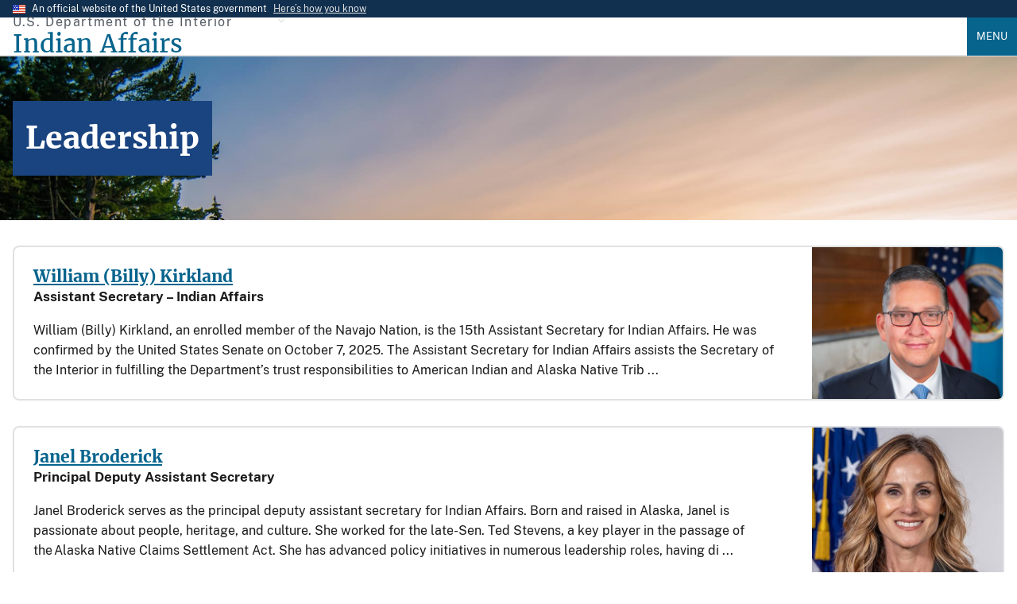

--- FILE ---
content_type: text/html; charset=UTF-8
request_url: https://www.bia.gov/leadership
body_size: 10059
content:
<!DOCTYPE html>
<html lang="en" dir="ltr" prefix="og: https://ogp.me/ns#">
  <head>
    <meta charset="utf-8" />
<link rel="canonical" href="https://www.bia.gov/leadership" />
<meta property="og:site_name" content="U.S. Indian Affairs" />
<meta property="og:type" content="website" />
<meta property="og:url" content="https://www.bia.gov/leadership" />
<meta property="og:title" content="Leadership" />
<meta property="og:description" content="The webpage lists the most important people in charge of the U.S. government&#039;s Indian Affairs offices. It tells you who they are, which Tribe they belong to, and what their job is in helping American Indian and Alaska Native Tribes." />
<meta property="og:image" content="https://www.bia.gov/sites/default/files/default_images/bia_logo.png" />
<meta property="og:image:alt" content="BIA Logo" />
<meta property="fb:app_id" content="470014769218757" />
<meta name="twitter:card" content="summary" />
<meta name="Generator" content="Drupal 10 (https://www.drupal.org)" />
<meta name="MobileOptimized" content="width" />
<meta name="HandheldFriendly" content="true" />
<meta name="viewport" content="width=device-width, initial-scale=1.0" />
<link rel="icon" href="/sites/default/files/default_images/favicon.ico" type="image/vnd.microsoft.icon" />

    <title>Leadership | Indian Affairs</title>
    <link rel="stylesheet" media="all" href="/sites/default/files/css/css_GFOk8Quv-y0sv7Zodo9OrVP60FiZaAFnBP365WsOJdI.css?delta=0&amp;language=en&amp;theme=ia_uswds_subtheme&amp;include=eJxFjFEOwyAMQy-UlSNVoUQlG1CEQSs7_bQWtB9LfrLfFhjoJgrAu4C2o4hxpWUOCz_5vEE6SuSgHyE5a9D0mpNRSXlteDusaLZ6iWImocyF98LZY57-ZGkpNxsUXhzloqmyDWIkVa398TOD0FElGssQuoxDM8qVXzBlTeQ" />
<link rel="stylesheet" media="all" href="/sites/default/files/css/css_N7mbGHmtBEIfDwpJeQPNL_ASI3fpMweReQrJ12c05sE.css?delta=1&amp;language=en&amp;theme=ia_uswds_subtheme&amp;include=eJxFjFEOwyAMQy-UlSNVoUQlG1CEQSs7_bQWtB9LfrLfFhjoJgrAu4C2o4hxpWUOCz_5vEE6SuSgHyE5a9D0mpNRSXlteDusaLZ6iWImocyF98LZY57-ZGkpNxsUXhzloqmyDWIkVa398TOD0FElGssQuoxDM8qVXzBlTeQ" />

    <script type="application/json" data-drupal-selector="drupal-settings-json">{"path":{"baseUrl":"\/","pathPrefix":"","currentPath":"node\/36856","currentPathIsAdmin":false,"isFront":false,"currentLanguage":"en"},"pluralDelimiter":"\u0003","suppressDeprecationErrors":true,"gtag":{"tagId":"","consentMode":false,"otherIds":[],"events":[],"additionalConfigInfo":[]},"ajaxPageState":{"libraries":"[base64]","theme":"ia_uswds_subtheme","theme_token":null},"ajaxTrustedUrl":[],"gtm":{"tagId":null,"settings":{"data_layer":"dataLayer","include_environment":false},"tagIds":["GTM-T95H4KM"]},"data":{"extlink":{"extTarget":true,"extTargetAppendNewWindowDisplay":true,"extTargetAppendNewWindowLabel":"(opens in a new window)","extTargetNoOverride":false,"extNofollow":false,"extTitleNoOverride":false,"extNoreferrer":true,"extFollowNoOverride":false,"extClass":"ext","extLabel":"(link is external)","extImgClass":false,"extSubdomains":true,"extExclude":"","extInclude":"","extCssExclude":".usa-button, .usa-social-link, .social-links, .serviceblock, .social-icon, .blue-rounded-cards","extCssInclude":".file--application-pdf","extCssExplicit":"","extAlert":false,"extAlertText":"This link will take you to an external web site. We are not responsible for their content.","extHideIcons":false,"mailtoClass":"0","telClass":"0","mailtoLabel":"(link sends email)","telLabel":"(link is a phone number)","extUseFontAwesome":false,"extIconPlacement":"append","extPreventOrphan":false,"extFaLinkClasses":"fa fa-external-link","extFaMailtoClasses":"fa fa-envelope-o","extAdditionalLinkClasses":"","extAdditionalMailtoClasses":"","extAdditionalTelClasses":"","extFaTelClasses":"fa fa-phone","allowedDomains":[],"extExcludeNoreferrer":""}},"user":{"uid":0,"permissionsHash":"1aa684c3513e5cd76514ee8218f741f8da5da87d7b9b1597fc67aaa287ef4295"}}</script>
<script src="/sites/default/files/js/js_WsP1Tyfpn2sRxEnXtZ98TgXNiK0O6cTqr3Jw74BRKRI.js?scope=header&amp;delta=0&amp;language=en&amp;theme=ia_uswds_subtheme&amp;include=eJxtiUEOgCAMwD5E2JPIlDlRYMZB4PkaPGm8NGlLvcSQd_BnPTBaetSwCEdyBRn4xtctbtjfMZmArmrz6rROZaVEsEgu2Egl0c_lWcmMBoMX2WE2mg"></script>
<script src="/modules/contrib/google_tag/js/gtag.js?t8mfp9"></script>
<script src="/modules/contrib/google_tag/js/gtm.js?t8mfp9"></script>

  </head>
  <body class="path-node page-node-type-leadership">
        <a href="#main-content" class="visually-hidden focusable skip-link">
      Skip to main content
    </a>
    <noscript><iframe src="https://www.googletagmanager.com/ns.html?id=GTM-T95H4KM"
                  height="0" width="0" style="display:none;visibility:hidden"></iframe></noscript>

      <div class="dialog-off-canvas-main-canvas" data-off-canvas-main-canvas>
    
	<section class="usa-banner" aria-label="Official website of the United States government">
  <div class="usa-accordion">
    <div class="usa-banner__header">
      <div class="usa-banner__inner">
        <div class="grid-col-auto">
          <img aria-hidden="true" class="usa-banner__header-flag" src="/themes/custom/ia_uswds_subtheme/assets/img/us_flag_small.png" alt="">
        </div>
        <div class="grid-col-fill tablet:grid-col-auto">
          <p class="usa-banner__header-text">An official website of the United States government</p>
          <p class="usa-banner__header-action" aria-hidden="true">Here’s how you know</p>
        </div>
        <button class="usa-accordion__button usa-banner__button"
          aria-expanded="false" aria-controls="gov-banner-default-default">
          <span class="usa-banner__button-text">Here’s how you know</span>
        </button>
      </div>
    </div>
    <div class="usa-banner__content usa-accordion__content" id="gov-banner-default-default">
      <div class="grid-row grid-gap-lg">
        <div class="usa-banner__guidance tablet:grid-col-6">
          <img class="usa-banner__icon usa-media-block__img" src="/themes/custom/ia_uswds_subtheme/assets/img/icon-dot-gov.svg" role="img" alt="" aria-hidden="true" />
          <div class="usa-media-block__body">
            <p>
              <strong>
                Official websites use .gov              </strong>
              <br/>
                              A <strong>.gov</strong> website belongs to an official government organization in the United States.
                          </p>
          </div>
        </div>
        <div class="usa-banner__guidance tablet:grid-col-6">
          <img class="usa-banner__icon usa-media-block__img" src="/themes/custom/ia_uswds_subtheme/assets/img/icon-https.svg" role="img" alt="" aria-hidden="true" />
          <div class="usa-media-block__body">
            <p>
              <strong>
                Secure .gov websites use HTTPS              </strong>
              <br/>
              A <strong>lock</strong>
                (<span class="icon-lock"><svg xmlns="http://www.w3.org/2000/svg" width="52" height="64" viewBox="0 0 52 64" class="usa-banner__lock-image" role="img" aria-labelledby="banner-lock-description-default" focusable="false"><title id="banner-lock-title-default">Lock</title><desc id="banner-lock-description-default">A locked padlock</desc><path fill="#000000" fill-rule="evenodd" d="M26 0c10.493 0 19 8.507 19 19v9h3a4 4 0 0 1 4 4v28a4 4 0 0 1-4 4H4a4 4 0 0 1-4-4V32a4 4 0 0 1 4-4h3v-9C7 8.507 15.507 0 26 0zm0 8c-5.979 0-10.843 4.77-10.996 10.712L15 19v9h22v-9c0-6.075-4.925-11-11-11z"/></svg></span>)
                or <strong>https://</strong> means you’ve safely connected to the .gov website. Share sensitive information only on official, secure websites.            </p>
          </div>
        </div>
      </div>
    </div>
  </div>
</section>


<div class="usa-overlay"></div>


<header class="usa-header usa-header--extended" role="banner">
			<div class="usa-navbar">
			  <div class="region region-header">
    <div class="usa-logo site-logo" id="logo">
        <div class="site-name-slogan display-flex flex-column">
        <span class="site-slogan font-sans-xs tablet:font-sans-sm text-base-dark text-ls-2 padding-bottom-05">U.S. Department of the Interior</span>
        <a class="site-name font-serif-lg tablet:font-serif-xl" href="/" rel="home" accesskey="1" title="Home" aria-label="Indian Affairs">
            <span class="text-primary">Indian Affairs</span>
        </a>
    </div>

</div>



  </div>

			<button class="usa-menu-btn">Menu</button>
		</div>

		<nav aria-label="Primary navigation" class="usa-nav" role="navigation">
			<button class="usa-nav__close">
				<img src="/themes/custom/ia_uswds_subtheme/assets/img/close.svg" alt="close"/>
			</button>
										<div class="usa-nav__inner">
				
									  <div class="region region-primary-menu">
      
  
          <ul class="usa-nav__primary usa-accordion">
    
    
              <li class="usa-nav__primary-item">
      
              <button class="usa-accordion__button usa-nav__link usa-current" aria-expanded="false" aria-controls="basic-nav-section-1">
          <span>About Us</span>
        </button>
      
                
  
          <ul id="basic-nav-section-1" class="usa-nav__submenu" hidden="">

          
    
              <li class="usa-nav__submenu-item">
      
      
                     
                          <a href="/as-ia">
                    <span>Assistant Secretary - Indian Affairs</span>
                  </a>
                
              
              </li>
      
    
              <li class="usa-nav__submenu-item">
      
      
                     
                          <a href="/bia">
                    <span>Bureau of Indian Affairs</span>
                  </a>
                
              
              </li>
      
    
              <li class="usa-nav__submenu-item">
      
      
                     
                          <a href="/bie">
                    <span>Bureau of Indian Education</span>
                  </a>
                
              
              </li>
      
    
              <li class="usa-nav__submenu-item">
      
      
                     
                          <a href="/btfa">
                    <span>Bureau of Trust Funds Administration</span>
                  </a>
                
              
              </li>
      
    
              <li class="usa-nav__submenu-item">
      
      
                     
                          <a href="/whcnaa">
                    <span>White House Council on Native American Affairs</span>
                  </a>
                
              
              </li>
      
    
              <li class="usa-nav__submenu-item">
      
      
                     
                          <a href="/leadership">
                    <span>Leadership</span>
                  </a>
                
              
              </li>
      
    
              <li class="usa-nav__submenu-item">
      
      
                     
                          <a href="/news">
                    <span>News</span>
                  </a>
                
              
              </li>
      
    
          </ul>
    
  

      
              </li>
      
    
              <li class="usa-nav__primary-item">
      
      
                     
                          <a href="/programs-services" class="usa-nav__link" >
                    <span>Programs and Services</span>
                  </a>
                
              
              </li>
      
    
              <li class="usa-nav__primary-item">
      
              <button class="usa-accordion__button usa-nav__link " aria-expanded="false" aria-controls="basic-nav-section-3">
          <span>Policy and Forms</span>
        </button>
      
                
  
          <ul id="basic-nav-section-3" class="usa-nav__submenu" hidden="">

          
    
              <li class="usa-nav__submenu-item">
      
      
                     
                          <a href="/directives-system">
                    <span>IA Directives System</span>
                  </a>
                
              
              </li>
      
    
              <li class="usa-nav__submenu-item">
      
      
                     
                          <a href="/policy-forms/manual">
                    <span>Manual</span>
                  </a>
                
              
              </li>
      
    
              <li class="usa-nav__submenu-item">
      
      
                     
                          <a href="/policy-forms/regional-directives">
                    <span>Regional Directives</span>
                  </a>
                
              
              </li>
      
    
              <li class="usa-nav__submenu-item">
      
      
                     
                          <a href="/policy-forms/memoranda">
                    <span>Memoranda</span>
                  </a>
                
              
              </li>
      
    
              <li class="usa-nav__submenu-item">
      
      
                     
                          <a href="/policy-forms/handbooks">
                    <span>Handbooks</span>
                  </a>
                
              
              </li>
      
    
              <li class="usa-nav__submenu-item">
      
      
                     
                          <a href="/policy-forms/assistant-secretarys-orders">
                    <span>Assistant Secretary&#039;s Orders</span>
                  </a>
                
              
              </li>
      
    
              <li class="usa-nav__submenu-item">
      
      
                     
                          <a href="/policy-forms/online-forms">
                    <span>Online Forms</span>
                  </a>
                
              
              </li>
      
    
          </ul>
    
  

      
              </li>
      
    
              <li class="usa-nav__primary-item">
      
      
                     
                          <a href="/regional-offices" class="usa-nav__link" >
                    <span>Regional Offices</span>
                  </a>
                
              
              </li>
      
    
              <li class="usa-nav__primary-item">
      
              <button class="usa-accordion__button usa-nav__link " aria-expanded="false" aria-controls="basic-nav-section-5">
          <span>Consultations</span>
        </button>
      
                
  
          <ul id="basic-nav-section-5" class="usa-nav__submenu" hidden="">

          
    
              <li class="usa-nav__submenu-item">
      
      
                     
                          <a href="/service/tribal-consultations">
                    <span>About Tribal Consultations</span>
                  </a>
                
              
              </li>
      
    
              <li class="usa-nav__submenu-item">
      
      
                     
                          <a href="/as-ia/consultations-listening-sessions/schedule">
                    <span>Schedule</span>
                  </a>
                
              
              </li>
      
    
              <li class="usa-nav__submenu-item">
      
      
                     
                          <a href="/as-ia/raca/current-rulemakings">
                    <span>Current Rulemakings</span>
                  </a>
                
              
              </li>
      
    
              <li class="usa-nav__submenu-item">
      
      
                     
                          <a href="/service/tribal-consultations/resources">
                    <span>Resources</span>
                  </a>
                
              
              </li>
      
    
          </ul>
    
  

      
              </li>
      
    
              <li class="usa-nav__primary-item">
      
      
                     
                          <a href="/as-ia/ohcm" class="usa-nav__link" >
                    <span>Jobs</span>
                  </a>
                
              
              </li>
      
    
          </ul>
    
  




  </div>

				
									<div class="usa-nav__secondary">
						  <div class="region region-secondary-menu">
    <div id="block-googlecustomsearch2022" class="block block-block-content block-block-content0199afae-93c7-4415-a6b2-47cc08f2f284">
  
    
      

        <style>
.gcse-searchbox-only p{

    /* Hide the text. */
    text-indent: 100%;
    white-space: nowrap;
    overflow: hidden;
}
</style>
<div class="tablet:width-mobile">
            <div class="gcse-searchbox-only" data-resultsUrl="/cse" data-queryParameterName="search"><p>search</p></div>
        </div>



  </div>

  </div>

					</div>
				
								</div>
					</nav>

		
</header>
 <div class="usa-section">
	<section class="usa-hero" aria-label="Link to organization services and information">
		  <div class="region region-hero">
    
<div id="block-ia-uswds-subtheme-page-title" class="block block-core block-page-title-block">
  
    
      
	
<section  class="paragraph paragraph--type-- paragraph--unpublished padding-y-7 border-top border-base-lighter bgimg-1" aria-label="Introduction">
		<div class="grid-container">
			<div class="grid-row grid-gap-4 text-white font-serif-lg">
				<div class="grid-col-auto">
					<div class="bg-primary-dark padding-2 text-white">
                                            <h1 class="text-white font-serif-lg tablet:font-serif-2xl margin-y-0"><span class="field field--name-title field--type-string field--label-hidden">Leadership</span>
</h1>
              											</div>
				</div>
			</div>
		</div>

		





        
              <style>
            .bgimg-1 {
              background-image: url("/sites/default/files/default_images/herobg.jpg");
              background-attachment: fixed;
              background-position: center;
              background-repeat: no-repeat;
              background-size: cover;
            }
            @media(max-width: 64em) {
              .bgimg-1 {
                background-attachment: initial;
              }
            }
          </style>

    

	</section>

  

  </div>

  </div>

	</section>

<section class="default-container" aria-label="Main content">
			
				<div class="grid-container">
			
			<div class="grid-row grid-gap">
				<div class="grid-col-12">
					
					

					
				</div>
			</div>

			<div
				class="grid-row grid-gap">
																	<div class="region-content grid-col-12">
						  <div class="region region-content">
    <div data-drupal-messages-fallback class="hidden"></div><div id="block-ia-uswds-subtheme-content" class="block block-system block-system-main-block">
  
    
      
          <main>
        <div id="ia-main-content" class="node-inner node-content leadership">
          
                    
                    <ul class="usa-card-group">
  

<li class="tablet:grid-col-12 usa-card usa-card--flag usa-card--media-right">
	<div class="usa-card__container">
      
    

        

  <!-- TITLE BIO LEFT COLUMN -->

  <div class="usa-card__header">
    <h2 class="usa-card__heading">
            <a href="/person/william-billy-kirkland" rel="bookmark"><span class="field field--name-title field--type-string field--label-hidden">William (Billy) Kirkland</span>
</a>
            
    </h2>
          <span class="font-sans-md text-bold">

        Assistant Secretary – Indian Affairs


</span>
          </div>
    <!-- bio-image -->
    <div class="usa-card__media">
      <div class="usa-card__img">
                   

        <div>
	
    
    <h3 class="usa-sr-only" id="image">Image</h3>

          <img loading="lazy" src="/sites/default/files/styles/person_photo/public/leadership/william-kirkland_assistant-secretary_indian-affairs_1.jpg?itok=g8JGu3QH" alt="William Kirkland - Assistant Secretary – Indian Affairs" class="image-style-person-photo" />







	    <!-- JSON Info below -->
    <script type="application/ld+json">
      {"@context":"https://schema.org","@type":"ImageObject"}
    </script>
  </div>




              </div>
    </div>
    <!-- /bio-image -->
    <div class="usa-card__body">
                <p>William (Billy) Kirkland, an enrolled member of the Navajo Nation, is the 15th Assistant Secretary for Indian Affairs. He was confirmed by the United States Senate on October 7, 2025. The Assistant Secretary for Indian Affairs assists the Secretary of the Interior in fulfilling the Department’s trust responsibilities to American Indian and Alaska Native Trib ...</p>
    </div>

  




  </div>
</li>
<li class="tablet:grid-col-12 usa-card usa-card--flag usa-card--media-right">
	<div class="usa-card__container">
      
    

        

  <!-- TITLE BIO LEFT COLUMN -->

  <div class="usa-card__header">
    <h2 class="usa-card__heading">
            <a href="/person/janel-broderick" rel="bookmark"><span class="field field--name-title field--type-string field--label-hidden">Janel Broderick</span>
</a>
            
    </h2>
          <span class="font-sans-md text-bold">

        Principal Deputy Assistant Secretary


</span>
          </div>
    <!-- bio-image -->
    <div class="usa-card__media">
      <div class="usa-card__img">
                   

        <div>
	
    
    <h3 class="usa-sr-only" id="image">Image</h3>

          <img loading="lazy" src="/sites/default/files/styles/person_photo/public/leadership/janel-broderick_1.jpg?itok=2XqjyBHL" alt="Janel Broderick" class="image-style-person-photo" />







	    <!-- JSON Info below -->
    <script type="application/ld+json">
      {"@context":"https://schema.org","@type":"ImageObject"}
    </script>
  </div>




              </div>
    </div>
    <!-- /bio-image -->
    <div class="usa-card__body">
                <p>Janel Broderick serves as the principal deputy assistant secretary for Indian Affairs. Born and raised in Alaska, Janel is passionate about people, heritage, and culture. She worked for the late-Sen. Ted Stevens, a key player in the passage of the Alaska Native Claims Settlement Act. She has advanced policy initiatives in numerous leadership roles, having di ...</p>
    </div>

  




  </div>
</li>
<li class="tablet:grid-col-12 usa-card usa-card--flag usa-card--media-right">
	<div class="usa-card__container">
      
    

        

  <!-- TITLE BIO LEFT COLUMN -->

  <div class="usa-card__header">
    <h2 class="usa-card__heading">
            <a href="/person/scott-davis" rel="bookmark"><span class="field field--name-title field--type-string field--label-hidden">Scott Davis</span>
</a>
            
    </h2>
          <span class="font-sans-md text-bold">

        Deputy Assistant Secretary


</span>
          </div>
    <!-- bio-image -->
    <div class="usa-card__media">
      <div class="usa-card__img">
                   

        <div>
	
    
    <h3 class="usa-sr-only" id="image">Image</h3>

          <img loading="lazy" src="/sites/default/files/styles/person_photo/public/leadership/scottdavis_headshot.jpg?itok=pXi3V2Jt" alt="Headshot for Scott Davis" class="image-style-person-photo" />







	    <!-- JSON Info below -->
    <script type="application/ld+json">
      {"@context":"https://schema.org","@type":"ImageObject"}
    </script>
  </div>




              </div>
    </div>
    <!-- /bio-image -->
    <div class="usa-card__body">
                <p>Scott Davis, an enrolled member of the Standing Rock Sioux Tribe and a descendant of the Turtle Mountain Band of Chippewa, is serving as the Deputy Assistant Secretary – Indian Affairs. He has dedicated much of his career to public service and tribal leadership. From 2009 to 2021, he served as the executive director of the North Dakota Indian Affairs Commiss ...</p>
    </div>

  




  </div>
</li>
<li class="tablet:grid-col-12 usa-card usa-card--flag usa-card--media-right">
	<div class="usa-card__container">
      
    

        

  <!-- TITLE BIO LEFT COLUMN -->

  <div class="usa-card__header">
    <h2 class="usa-card__heading">
            <a href="/person/kennis-ken-bellmard" rel="bookmark"><span class="field field--name-title field--type-string field--label-hidden">Kennis (Ken) Bellmard</span>
</a>
            
    </h2>
          <span class="font-sans-md text-bold">

        Deputy Assistant Secretary for Policy and Economic Development


</span>
          </div>
    <!-- bio-image -->
    <div class="usa-card__media">
      <div class="usa-card__img">
                   

        <div>
	
    
    <h3 class="usa-sr-only" id="image">Image</h3>

          <img loading="lazy" src="/sites/default/files/styles/person_photo/public/leadership/kennis_ken_bellmard_0.jpg?itok=Nr14W22T" alt="Kennis (Ken) Bellmard" class="image-style-person-photo" />







	    <!-- JSON Info below -->
    <script type="application/ld+json">
      {"@context":"https://schema.org","@type":"ImageObject"}
    </script>
  </div>




              </div>
    </div>
    <!-- /bio-image -->
    <div class="usa-card__body">
                <p>Kennis (Ken) Bellmard, an enrolled member of the Kaw Nation in Oklahoma, is the Deputy Assistant Secretary – Indian Affairs for Policy and Economic Development.  Mr. Bellmard has been a practitioner of Native America law since 1990, practicing as a tribal attorney representing tribes and tribal entities, as well as helping develop tribal economic ventures. H ...</p>
    </div>

  




  </div>
</li>
<li class="tablet:grid-col-12 usa-card usa-card--flag usa-card--media-right">
	<div class="usa-card__container">
      
    

        

  <!-- TITLE BIO LEFT COLUMN -->

  <div class="usa-card__header">
    <h2 class="usa-card__heading">
            <a href="/person/dan-galvan" rel="bookmark"><span class="field field--name-title field--type-string field--label-hidden">Dan Galvan</span>
</a>
            
    </h2>
          <span class="font-sans-md text-bold">

        Deputy Assistant Secretary for Management


</span>
          </div>
    <!-- bio-image -->
    <div class="usa-card__media">
      <div class="usa-card__img">
                   

        <div>
	
    
    <h3 class="usa-sr-only" id="image">Image</h3>

          <img loading="lazy" src="/sites/default/files/styles/person_photo/public/leadership/dan-galvan.jpg?itok=mY8x2q9S" alt="Dan Galvan" class="image-style-person-photo" />







	    <!-- JSON Info below -->
    <script type="application/ld+json">
      {"@context":"https://schema.org","@type":"ImageObject"}
    </script>
  </div>




              </div>
    </div>
    <!-- /bio-image -->
    <div class="usa-card__body">
                <p>Dan Galvan, an enrolled member of the Navajo Nation, serves as the Indian Affairs acting deputy assistant secretary for management, providing executive leadership for budget, finance, facilities, information technology, and human capital, and advising the assistant secretary for Indian Affairs.  Dan is a senior federal leader with extensive experience advanc ...</p>
    </div>

  




  </div>
</li>
<li class="tablet:grid-col-12 usa-card usa-card--flag usa-card--media-right">
	<div class="usa-card__container">
      
    

        

  <!-- TITLE BIO LEFT COLUMN -->

  <div class="usa-card__header">
    <h2 class="usa-card__heading">
            <a href="/person/Bryan-Mercier" rel="bookmark"><span class="field field--name-title field--type-string field--label-hidden">Bryan Mercier</span>
</a>
            
    </h2>
          <span class="font-sans-md text-bold">

        Director, Bureau of Indian Affairs


</span>
          </div>
    <!-- bio-image -->
    <div class="usa-card__media">
      <div class="usa-card__img">
                   

        <div>
	
    
    <h3 class="usa-sr-only" id="image">Image</h3>

          <img loading="lazy" src="/sites/default/files/styles/person_photo/public/leadership/bryan_mercier_square.jpg?itok=bqfto04o" alt="Bryan Mercier" class="image-style-person-photo" />







	    <!-- JSON Info below -->
    <script type="application/ld+json">
      {"@context":"https://schema.org","@type":"ImageObject"}
    </script>
  </div>




              </div>
    </div>
    <!-- /bio-image -->
    <div class="usa-card__body">
                <p>Bryan Mercier is an enrolled member of the Confederated Tribes of the Grand Ronde Community of Oregon. Prior to his appointment as Director for the Bureau of Indian Affairs on September 30, 2024, he served as the regional director of BIA’s Northwest Region. He has spent 20 years working in public service, starting as a Morris K. Udall Foundation Intern and M ...</p>
    </div>

  




  </div>
</li>
<li class="tablet:grid-col-12 usa-card usa-card--flag usa-card--media-right">
	<div class="usa-card__container">
      
    

  </div>
</li>
<li class="tablet:grid-col-12 usa-card usa-card--flag usa-card--media-right">
	<div class="usa-card__container">
      
    

        

  <!-- TITLE BIO LEFT COLUMN -->

  <div class="usa-card__header">
    <h2 class="usa-card__heading">
            <a href="/person/tony-dearman" rel="bookmark"><span class="field field--name-title field--type-string field--label-hidden">Tony Dearman</span>
</a>
            
    </h2>
          <span class="font-sans-md text-bold">

        Director - Bureau of Indian Education


</span>
          </div>
    <!-- bio-image -->
    <div class="usa-card__media">
      <div class="usa-card__img">
                   

        <div>
	
    
    <h3 class="usa-sr-only" id="image">Image</h3>

          <img loading="lazy" src="/sites/default/files/styles/person_photo/public/leadership/tony_l_dearman1000x1000_0.jpg?itok=mLbGLZro" alt="Darryl LaCounte" class="image-style-person-photo" />







	    <!-- JSON Info below -->
    <script type="application/ld+json">
      {"@context":"https://schema.org","@type":"ImageObject"}
    </script>
  </div>




              </div>
    </div>
    <!-- /bio-image -->
    <div class="usa-card__body">
                <p>Tony Dearman, a member of the Cherokee Nation of Oklahoma, is the director of the Bureau of Indian Education (BIE), an agency within the U.S. Department of the Interior. The Bureau of Indian Education implements federal Indian education programs and funds 183 elementary and secondary day and boarding schools serving approximately 48,000 students. As the dire ...</p>
    </div>

  




  </div>
</li>
<li class="tablet:grid-col-12 usa-card usa-card--flag usa-card--media-right">
	<div class="usa-card__container">
      
    

        

  <!-- TITLE BIO LEFT COLUMN -->

  <div class="usa-card__header">
    <h2 class="usa-card__heading">
            <a href="/person/margaret-williams" rel="bookmark"><span class="field field--name-title field--type-string field--label-hidden">Margaret Williams</span>
</a>
            
    </h2>
          <span class="font-sans-md text-bold">

        Acting Bureau Director


</span>
          </div>
    <!-- bio-image -->
    <div class="usa-card__media">
      <div class="usa-card__img">
                   

        <div>
	
    
    <h3 class="usa-sr-only" id="image">Image</h3>

          <img loading="lazy" src="/sites/default/files/styles/person_photo/public/leadership/margaret_williams_0.png?itok=tgWTqRbW" alt="Margaret Williams" class="image-style-person-photo" />







	    <!-- JSON Info below -->
    <script type="application/ld+json">
      {"@context":"https://schema.org","@type":"ImageObject"}
    </script>
  </div>




              </div>
    </div>
    <!-- /bio-image -->
    <div class="usa-card__body">
                <p>Margaret served as Senior Advisor to the Principal Deputy Special Trustee, a position that she&#039;s held since August 2018. She began her federal career in 1992 as an Accountant for the Branch of Investment Accounting in the Office of Trust Funds Management (OTFM) when it was still under the Bureau of Indian Affairs. Margaret brings a 30+-year history and compr ...</p>
    </div>

  




  </div>
</li>

<div class="node_view"></div>
</ul>
        </div>
      </main>
    
  
  </div>

  </div>

					</div>

				

								
			</div>

							  <div class="region region-above-footer">
    <div id="block-googlecustomsearchplaceholdertext" class="block block-block-content block-block-content8ea24dcc-c9b4-468b-a104-731214fb6966">
  
    
      

        <script type="text/javascript">
function styleGCSESearchBoxes(){
  var searchInputElements = document.getElementsByName("search");
  for(var i=0; i<searchInputElements.length; i++){
    searchInputElements[i].placeholder = "Search Indian Affairs";
    searchInputElements[i].style.background = "none";
    searchInputElements[i].style.textIndent = "0";
    searchInputElements[i].addEventListener("blur", function() {
      this.placeholder = "Search Indian Affairs";
      this.style.background = "none";
      this.style.textIndent = "0";
      this.style.background = "none";
    });
  }
}
window.onload = function() {
  styleGCSESearchBoxes();
}
</script>



  </div>

  </div>

					</div>
</section>
</div>
	<footer class="usa-footer usa-footer--big" role="contentinfo">
		<div class="grid-container usa-footer__return-to-top">
			<a href="#">Return to top</a>
		</div>
					    <div class="usa-footer__primary-section bg-base-lighter">
        <div class="grid-container">
                                        <div class="grid-row grid-gap">
                    <div class="tablet:grid-col-12">
                        <nav class="usa-footer__nav" aria-label="Footer navigation">
                              <div class="region region-footer-menu">
    

    
                <div class="grid-row grid-gap">
        
    
                  <div class="mobile-lg:grid-col-6 desktop:grid-col-3">
        <section class="usa-footer__primary-content usa-footer__primary-content--collapsible">
          <h3 class="usa-footer__primary-link">About Us</h3>
                    <ul class="usa-list usa-list--unstyled">
                
        
    
                  <li class="usa-footer__secondary-link">
        <a href="/as-ia" data-drupal-link-system-path="node/16476">AS-IA</a>
      </li>
      
    
                  <li class="usa-footer__secondary-link">
        <a href="/bia" data-drupal-link-system-path="node/35816">BIA</a>
      </li>
      
    
                  <li class="usa-footer__secondary-link">
        <a href="/bie" data-drupal-link-system-path="node/3662">BIE</a>
      </li>
      
    
                  <li class="usa-footer__secondary-link">
        <a href="/btfa" data-drupal-link-system-path="node/44201">BTFA</a>
      </li>
      
    
                  <li class="usa-footer__secondary-link">
        <a href="/news" data-drupal-link-system-path="news">News</a>
      </li>
      
    
        
  
          </ul>
                  </section>
      </div>
      
    
                  <div class="mobile-lg:grid-col-6 desktop:grid-col-3">
        <section class="usa-footer__primary-content usa-footer__primary-content--collapsible">
          <h3 class="usa-footer__primary-link">Programs and Services</h3>
                    <ul class="usa-list usa-list--unstyled">
                
        
    
                  <li class="usa-footer__secondary-link">
        <a href="/bia/ojs" data-drupal-link-system-path="node/4566">Law Enforcement</a>
      </li>
      
    
                  <li class="usa-footer__secondary-link">
        <a href="/bia/ois/dhscontacts" data-drupal-link-system-path="node/35026">Contact Human Services</a>
      </li>
      
    
                  <li class="usa-footer__secondary-link">
        <a href="/guide/tracing-american-indian-and-alaska-native-aian-ancestry" data-drupal-link-system-path="node/15921">Tribal Enrollment &amp; Genealogy</a>
      </li>
      
    
                  <li class="usa-footer__secondary-link">
        <a href="/oem" data-drupal-link-system-path="node/19736">Emergency Management</a>
      </li>
      
    
                  <li class="usa-footer__secondary-link">
        <a href="/service/tribal-leaders-directory" title="Tribal Leader Directory" data-drupal-link-system-path="node/16668">Tribal Leader Directory</a>
      </li>
      
    
        
  
          </ul>
                  </section>
      </div>
      
    
                  <div class="mobile-lg:grid-col-6 desktop:grid-col-3">
        <section class="usa-footer__primary-content usa-footer__primary-content--collapsible">
          <h3 class="usa-footer__primary-link">Guidance</h3>
                    <ul class="usa-list usa-list--unstyled">
                
        
    
                  <li class="usa-footer__secondary-link">
        <a href="/as-ia/ofa" data-drupal-link-system-path="node/3646">Federal Acknowledgment</a>
      </li>
      
    
                  <li class="usa-footer__secondary-link">
        <a href="/bia/ois/dhs/icwa" data-drupal-link-system-path="node/34926">Indian Child Welfare Act</a>
      </li>
      
    
                  <li class="usa-footer__secondary-link">
        <a href="/web-guidance" data-drupal-link-system-path="node/37221">Web Standards</a>
      </li>
      
    
        
  
          </ul>
                  </section>
      </div>
      
    
                  <div class="mobile-lg:grid-col-6 desktop:grid-col-3">
        <section class="usa-footer__primary-content usa-footer__primary-content--collapsible">
          <h3 class="usa-footer__primary-link">Contact Us</h3>
                    <ul class="usa-list usa-list--unstyled">
                
        
    
                  <li class="usa-footer__secondary-link">
        <a href="https://www.doi.gov/">DOI.gov</a>
      </li>
      
    
                  <li class="usa-footer__secondary-link">
        <a href="/as-ia/raca/regulations" data-drupal-link-system-path="node/3698">Regulations</a>
      </li>
      
    
                  <li class="usa-footer__secondary-link">
        <a href="/sitemap.xml" data-drupal-link-system-path="sitemap.xml">Sitemap</a>
      </li>
      
    
                  <li class="usa-footer__secondary-link">
        <a href="https://www.usajobs.gov/">USAJobs.gov</a>
      </li>
      
    
        
  
          </ul>
                  </section>
      </div>
      
    
                </div>
        
  



  </div>

                        </nav>
                    </div>
                </div>
                                            </div>
    </div>
    <div class="usa-footer__secondary-section bg-primary">
        <div class="grid-container">
            <div class="grid-row grid-gap">
                                    <div class="usa-footer__logo grid-row mobile-lg:grid-col-6 mobile-lg:grid-gap-2">
                            <div class="mobile-lg:grid-col-auto">
                                <p class="usa-footer__logo-heading text-normal text-white font-serif-xl">Indian Affairs</p>
                            </div>
                    </div>
                                <div class="usa-footer__contact-links mobile-lg:grid-col-6">
                                            <div class="usa-footer__social-links grid-row grid-gap-1">
                                                            <div class="grid-col-auto">
                                    <a class="usa-social-link padding-1 usa-social-link--facebook" href="https://www.facebook.com/pages/Bureau-of-Indian-Affairs/211979362167761">
                                        <i class="fa-brands fa-facebook fa-2xl"></i>
                                        <span class="usa-sr-only">Facebook</span>
                                    </a>
                                </div>
                                                                                                                    <div class="grid-col-auto">
                                    <a class="usa-social-link padding-1 usa-social-link--twitter" href="https://twitter.com/USIndianAffairs">
                                        <i class="fa-brands fa-twitter fa-2xl"></i>
                                        <span class="usa-sr-only">Twitter</span>
                                    </a>
                                </div>
                                                                                        <div class="grid-col-auto">
                                    <a class="usa-social-link padding-1 usa-social-link--youtube" href="https://www.youtube.com/user/bia4432?blend=3&amp;ob=5">
                                        <i class="fa-brands fa-youtube fa-2xl"></i>
                                        <span class="usa-sr-only">YouTube</span>
                                    </a>
                                </div>
                                                                                        <div class="grid-col-auto">
                                    <a class="usa-social-link padding-1 usa-social-link--youtube" href="https://www.flickr.com/people/62695826@N03/">
                                        <i class="fa-brands fa-flickr fa-2xl"></i>
                                        <span class="usa-sr-only">Flickr</span>
                                    </a>
                                </div>
                                                                                </div>
                                                                                        <address class="usa-footer__address">
                            <div class="usa-footer__contact-info grid-row grid-gap">
                                                                    <div class="grid-col-auto">
                                        <ul class="usa-list usa-list--unstyled">
                                            <li> 1849 C Street NW</li>
                                            <li>Washington, DC 20240</li>
                                        </ul>
                                    </div>
                                                                                                                            </div>
                        </address>
                                    </div>
            </div>
                                </div>
    </div>

			</footer>

			<div class="usa-identifier">
							<section class="usa-identifier__section usa-identifier__section--masthead"
         aria-label="Agency identifier,,,">
    <div class="usa-identifier__container">
                <div class="usa-identifier__logos">
                        <a href="https://doi.gov" class="usa-identifier__logo">
                <img class="usa-identifier__logo-img"
                     src="/sites/default/files/default_images/doi_logo.png" alt="U.S. Department of the Interior"
                     role="img">
            </a>
                                    <a href="https://www.bia.gov" class="usa-identifier__logo">
                <img class="usa-identifier__logo-img"
                     src="/sites/default/files/default_images/bia_logo.png" alt="Indian Affairs"
                     role="img">
            </a>
                    </div>
        
                <section class="usa-identifier__identity" aria-label="Agency description">
                        <p class="usa-identifier__identity-domain">indianaffairs.gov</p>
                                    <p class="usa-identifier__identity-disclaimer">
                                An official website of the
                <a href="https://doi.gov">U.S. Department of the Interior</a>
                                            </p>
                    </section>
            </div>
</section>

  <div class="region region-identifier">
    <nav role="navigation" aria-labelledby="block-identifier-menu" id="block-identifier" class="block block-menu navigation menu--identifier">
            
  <h2 class="visually-hidden" id="block-identifier-menu">Identifier</h2>
  

        



  <nav class="usa-identifier__section usa-identifier__section--required-links" aria-label="Important links,,,">
  <div class="usa-identifier__container">
  <ul class="usa-identifier__required-links-list">
        
    
            <li
      class="usa-identifier__required-links-item">
      <a href="https://www.doi.gov/about" class="usa-identifier__required-link usa-link">About DOI</a>
    </li>
    
    
            <li
      class="usa-identifier__required-links-item">
      <a href="https://www.doi.gov/accessibility" class="usa-identifier__required-link usa-link">Accessibility Support</a>
    </li>
    
    
            <li
      class="usa-identifier__required-links-item">
      <a href="/bia/eeo/harassment" class="usa-identifier__required-link usa-link" data-drupal-link-system-path="node/40856">Anti-Harassment</a>
    </li>
    
    
            <li
      class="usa-identifier__required-links-item">
      <a href="/disclaimer" class="usa-identifier__required-link usa-link" data-drupal-link-system-path="node/3623">Disclaimer</a>
    </li>
    
    
            <li
      class="usa-identifier__required-links-item">
      <a href="/as-ia/foia" class="usa-identifier__required-link usa-link" data-drupal-link-system-path="node/3624">FOIA Requests</a>
    </li>
    
    
            <li
      class="usa-identifier__required-links-item">
      <a href="https://www.doi.gov/pmb/eeo/no-fear-act" class="usa-identifier__required-link usa-link">No FEAR Act Data</a>
    </li>
    
    
            <li
      class="usa-identifier__required-links-item">
      <a href="/notices" class="usa-identifier__required-link usa-link" data-drupal-link-system-path="node/4262">Notices</a>
    </li>
    
    
            <li
      class="usa-identifier__required-links-item">
      <a href="https://www.doioig.gov/" class="usa-identifier__required-link usa-link">Office of the Inspector General</a>
    </li>
    
    
            <li
      class="usa-identifier__required-links-item">
      <a href="https://www.doi.gov/bpp" class="usa-identifier__required-link usa-link">Performance Reports</a>
    </li>
    
    
            <li
      class="usa-identifier__required-links-item">
      <a href="/privacy-policy" class="usa-identifier__required-link usa-link" data-drupal-link-system-path="node/3628">Privacy Policy</a>
    </li>
    
    
            <li
      class="usa-identifier__required-links-item">
      <a href="/vulnerability-disclosure-policy" class="usa-identifier__required-link usa-link" data-drupal-link-system-path="node/15860">Vulnerability Disclosure Policy</a>
    </li>
    
    
            <li
      class="usa-identifier__required-links-item">
      <a href="https://www.doi.gov/coronavirus" class="usa-identifier__required-link usa-link">Coronavirus Updates</a>
    </li>
    
    
            </ul>
</div>
</nav>






  </nav>

  </div>


<section class="usa-identifier__section usa-identifier__section--usagov"
         aria-label="U.S. government information and services,,,">
    <div class="usa-identifier__container">
        <div class="usa-identifier__usagov-description">
            Looking for U.S. government information and services?
        </div>
        <a href="https://www.usa.gov/" class="usa-link">Visit USA.gov</a>
    </div>
</section>
					</div>
	
	<script type="application/ld+json">
		{
		   "@context":"https://schema.org",
		   "@graph":[
		      {
		         "@type":"Organization",
		         "@id":"https://www.bia.gov/#organization",
		         "name":"Indian Affairs (IA)",
		         "url":"https://www.bia.gov/",
		         "sameAs":["https://www.facebook.com/USIndianAffairs/", "https://www.youtube.com/user/bia4432", "https://twitter.com/USIndianAffairs"],
		         "logo":{
		            "@type":"ImageObject",
		            "@id":"https://www.bia.gov/#logo",
                "url":"https://www.bia.gov/sites/default/files/default_images/bia_logo.png",
                "width":300,
		            "height":300,
		            "caption":"Indian Affairs"
		         },
		         "image":{
		            "@id":"https://www.bia.gov/#logo"
		         },
		         "legalName":"U.S. Department of the Interior, Indian Affairs"
		      },
		      {
		         "@type":"WebSite",
		         "@id":"https://www.bia.gov/#website",
		         "url":"https://www.bia.gov/",
		         "name":"Indian Affairs",
		         "description":"Indian Affairs in the Department of the Interior encompasses the Office of the Assistant Secretary-Indian Affairs(ASIA), the Bureau of Indian Affairs(BIA) and the Bureau of Indian Education (BIE).  Through its bureaus, offices and programs, Indian Affairs carries out the United States’ government-to-government relationship with the Federally recognized tribes, and to maintain its unique and continuing responsibility to the American Indian/Alaska Native people. Indian Affairs supports and assists the tribes as they develop their governmental structures and operations; build strong, safe communities; and provide services to their members.",
		         "publisher":{
		            "@id":"https://www.bia.gov/#organization"
		         },
		         "potentialAction":{
		            "@type":"SearchAction",
		            "target":"https://www.bia.gov/cse?search={search_term_string}",
		            "query-input":"required name=search_term_string"
		         }
		      }
		   ]
		}
	</script>

  </div>

    
    <script src="/sites/default/files/js/js_am3ZvRFn5R5pJRS_wMrnRVJQS51p4tvoG3sv0rdrcws.js?scope=footer&amp;delta=0&amp;language=en&amp;theme=ia_uswds_subtheme&amp;include=eJxtiUEOgCAMwD5E2JPIlDlRYMZB4PkaPGm8NGlLvcSQd_BnPTBaetSwCEdyBRn4xtctbtjfMZmArmrz6rROZaVEsEgu2Egl0c_lWcmMBoMX2WE2mg"></script>
<script src="https://kit.fontawesome.com/00737bb4f3.js" crossorigin="anonymous"></script>
<script src="https://cse.google.com/cse.js?cx=002818869614302363726:1izp9nzvpzy"></script>
<script src="/sites/default/files/js/js_-7zEcBISlwNmwWtL5TbMxuhgUgqf492pYana-xHnUXo.js?scope=footer&amp;delta=3&amp;language=en&amp;theme=ia_uswds_subtheme&amp;include=eJxtiUEOgCAMwD5E2JPIlDlRYMZB4PkaPGm8NGlLvcSQd_BnPTBaetSwCEdyBRn4xtctbtjfMZmArmrz6rROZaVEsEgu2Egl0c_lWcmMBoMX2WE2mg"></script>

  </body>
</html>
